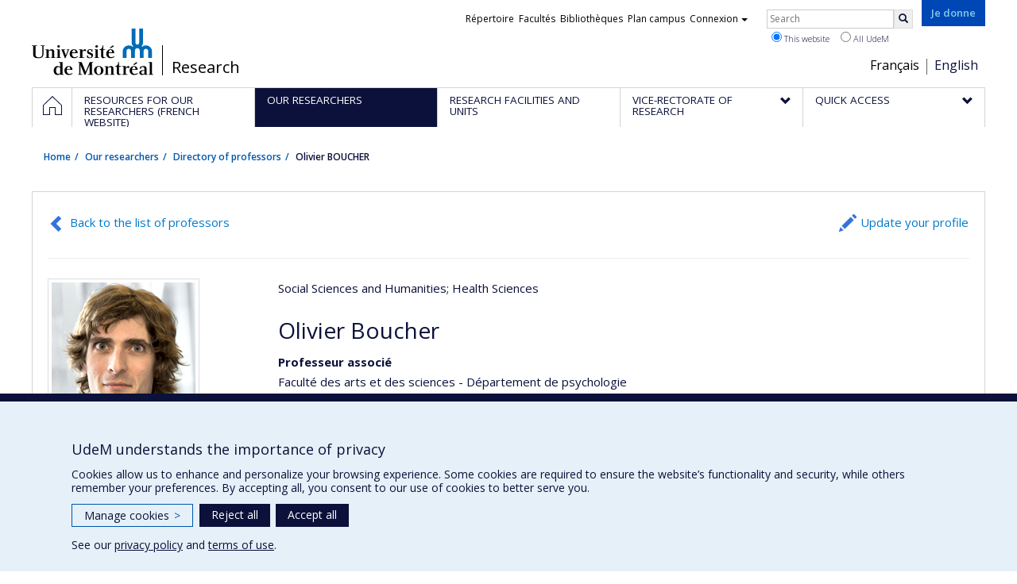

--- FILE ---
content_type: text/html; charset=utf-8
request_url: https://recherche.umontreal.ca/english/our-researchers/professors-directory/researcher/is/in29680/
body_size: 13094
content:
<!DOCTYPE html>
<html lang="en">
<head>
<meta http-equiv="X-UA-Compatible" content="IE=edge" />
<meta name="viewport" content="width=device-width, initial-scale=1" />
<link rel="apple-touch-icon" sizes="180x180" href="/apple-touch-icon.png">
<link rel="icon" type="image/png" sizes="32x32" href="/favicon-32x32.png">
<link rel="icon" type="image/png" sizes="16x16" href="/favicon-16x16.png">
<link rel="manifest" href="/site.webmanifest">
<link rel="mask-icon" href="/safari-pinned-tab.svg" color="#006bb6">

<meta charset="utf-8">
<!-- 
	This website is powered by TYPO3 - inspiring people to share!
	TYPO3 is a free open source Content Management Framework initially created by Kasper Skaarhoj and licensed under GNU/GPL.
	TYPO3 is copyright 1998-2019 of Kasper Skaarhoj. Extensions are copyright of their respective owners.
	Information and contribution at https://typo3.org/
-->



<title>Olivier BOUCHER - La recherche - Université de Montréal</title>
<meta name="generator" content="TYPO3 CMS">
<meta name="robots" content="index,follow">
<meta name="google" content="notranslate">
<meta name="apple-mobile-web-app-capable" content="no">


<link rel="stylesheet" type="text/css" href="https://fonts.googleapis.com/css?family=Open+Sans:400,400italic,300italic,300,600,600italic,700,700italic,800,800italic&amp;subset=latin,latin-ext" media="all">
<link rel="stylesheet" type="text/css" href="/typo3temp/udemlessc/lessphp_acb593ec9efb1e1f6044d63c2fae2282f1ea7d9f.css?1732795810" media="all">
<link rel="stylesheet" type="text/css" href="/typo3temp/udemlessc/lessphp_6b23d5f906bd70310b9d42abb17e29c590c6be72.css?1676577972" media="all">
<link rel="stylesheet" type="text/css" href="/typo3conf/ext/udem_vendor/Resources/Public/fancybox-3.5.2/jquery.fancybox.min.css?1584034618" media="all">
<link rel="stylesheet" type="text/css" href="/typo3temp/udemlessc/lessphp_a844548a00dfbed276d65e92b0aed11a6d730f62.css?1676577972" media="all">
<link rel="stylesheet" type="text/css" href="/typo3temp/udemlessc/lessphp_86f9883e0e0ae5920802680f44f5c843556413d0.css?1676577972" media="all">
<link rel="stylesheet" type="text/css" href="/typo3temp/udemlessc/lessphp_b87de9c81e138db381dcb6d89cfe9f182387c3a9.css?1676577972" media="all">
<link rel="stylesheet" type="text/css" href="/typo3temp/assets/compressed/merged-5e77aeddd93dd6c9793851ab2de72111-3a34a98bdc02aaca6530d3e31e737261.css?1676577972" media="all">




<script src="/typo3conf/ext/udem_vendor/Resources/Public/underscore-1.8.3/underscore.min.js?1584034624" type="text/javascript"></script>
<script src="/typo3conf/ext/udem_vendor/Resources/Public/jquery-3.5.1/jquery.min.js?1604402777" type="text/javascript"></script>
<script src="/typo3temp/assets/compressed/merged-59071038be6fefd6305acfe279d5b796-5f19aba6b5663835dee6885531e3efd7.js?1661855556" type="text/javascript"></script>
<script src="/typo3conf/ext/udem_vendor/Resources/Public/bootstrap-3.3.7/js/bootstrap.min.js?1584034617" type="text/javascript"></script>
<script src="/typo3conf/ext/udem_vendor/Resources/Public/classList.js-1.2.20180112/classList.min.js?1584034618" type="text/javascript"></script>
<script src="/typo3conf/ext/udem_vendor/Resources/Public/h5o-js-0.11/outliner.min.js?1584034619" type="text/javascript"></script>
<script src="/typo3conf/ext/udem_bootstrap/Resources/Public/udem-bootstrap.js?1616668816" type="text/javascript"></script>
<script src="/typo3conf/ext/udem_bootstrap/Resources/Public/udem-bootstrap-video.js?1584034592" type="text/javascript"></script>
<script src="/typo3conf/ext/udem_bootstrap/Resources/Public/udem-gallerie.js?1589452388" type="text/javascript"></script>
<script src="/typo3conf/ext/udem_vendor/Resources/Public/fancybox-3.5.2/jquery.fancybox.min.js?1584034618" type="text/javascript"></script>
<script src="/typo3conf/ext/udem_bootstrap/Resources/Public/udem-social.js?1584034592" type="text/javascript"></script>
<script src="/typo3conf/ext/udem_bootstrap/Resources/Public/udem-instagram.js?1584034592" type="text/javascript"></script>
<script src="/typo3conf/ext/udem_bootstrap/Resources/Public/udem-alertes.js?1604402777" type="text/javascript"></script>
<script src="/typo3conf/ext/udem_vendor/Resources/Public/localforage-1.7.2/dist/localforage.min.js?1584034620" type="text/javascript"></script>
<script src="/typo3conf/ext/udem_profs/Resources/Public/udem-profs.js?1584034610" type="text/javascript"></script>
<script src="/typo3conf/ext/udem_sadvr/Resources/Public/udem-sadvr.js?1584034612" type="text/javascript"></script>
<script src="/typo3conf/ext/udem_vendor/Resources/Public/awesomplete-1.1.2/awesomplete.min.js?1584034616" type="text/javascript"></script>
<script src="/typo3conf/ext/udem_vitrine/Resources/Public/udem-vitrine.js?1604402777" type="text/javascript"></script>



<meta name="og:title" content="Researcher" /><meta name="og:url" content="https://recherche.umontreal.ca/english/our-researchers/professors-directory/researcher/is/in22217/" /><meta name="og:locale" content="en_CA" /><meta name="og:site_name" content="La recherche - Université de Montréal" />

</head>
<body>

    <div id="udem-urgence-bcrp" style="display:none;" data-udem-urgence-endpoint="https://urgence.umontreal.ca/urgence-udem.json"  data-udem-urgence-nocss></div>
    <script async src="https://urgence.umontreal.ca/typo3conf/ext/udem_urgence/Resources/Public/JavaScript/udem-urgence-bcrp.js"></script>
<a class="sr-only sr-only-focusable" href="#udem-primary-contents">Passer au contenu</a>


    


<header id="udem-header">
  <div class="container">

    <h1>
      <a href="https://www.umontreal.ca/" target="_blank" id="udem-header-logo">Université de Montréal</a>
      <span id="udem-header-logo-separator"></span>
      <small id="udem-header-title">
        <span class="sep">/</span>
        <a href="/accueil/">Research</a>
      </small>
    </h1>

    <a href="https://formulairereseau.umontreal.ca/site/Donation2?df_id=1560&amp;1560.donation=form1&amp;mfc_pref=T&amp;s_locale=fr_CA" title="Faire un don à l’Université de Montréal" target="_blank" class="udem-je-donne"><span>Je donne</span></a>

    <nav id="udem-phone-menu">
      
      <a class="udem-phone-menu-primary" href="#udem-primary-nav">
        <b><span></span><span></span><span></span></b>
        <span class="sr-only">Menu</span>
      </a>
      

      
      <a class="udem-phone-menu-search" href="#udem-search-menu">
        <span class="glyphicon glyphicon-search" title="Rechercher"></span>
        <span class="sr-only">Rechercher</span>
      </a>
      

      
      <a class="udem-phone-menu-links" href="#udem-links-menu">
        <span class="glyphicon glyphicon-bookmark"></span>
        <span class="sr-only">Liens UdeM</span>
      </a>
      

      
      <a class="udem-phone-menu-langs" href="#udem-langs-menu">
        <span class="glyphicon glyphicon-globe"></span>
        <span class="sr-only">Langues</span>
      </a>
      

      

      
    </nav>

    
        
      

    
    <nav id="udem-langs-menu">
      <h2 class="sr-only">Choix de la langue</h2>
      <ul class="nav">
        <li><a href="/accueil/" lang="fr">Français</a></li><li class="active"><a href="/english/home/" lang="en">English</a></li>
      </ul>
    </nav>
    

    
    <nav id="udem-links-menu">
      <h2 class="sr-only">Liens externes</h2>
      <ul class="nav"><li><a href="https://www.umontreal.ca/#udemwww-search-personne" target="_blank"><span>Répertoire</span></a></li><li><a href="https://www.umontreal.ca/facultes-et-ecoles/" target="_blank"><span>Facultés</span></a></li><li><a href="https://bib.umontreal.ca/" target="_blank"><span>Bibliothèques</span></a></li><li><a href="https://plancampus.umontreal.ca/" target="_blank"><span>Plan campus</span></a></li><li class="dropdown">
        <a href="#" class="dropdown-toggle" data-toggle="dropdown">Connexion<span class="caret"></span></a>
        <ul class="dropdown-menu" role="menu"><li><a href="https://monudem.umontreal.ca/" target="_blank"><span>Mon UdeM</span></a></li><li><a href="https://studium.umontreal.ca/" target="_blank"><span>StudiUM</span></a></li><li><a href="https://outlook.umontreal.ca/" target="_blank"><span>Mon courriel</span></a></li></ul>
      </li><li><a href="https://formulairereseau.umontreal.ca/site/Donation2?df_id=1560&amp;1560.donation=form1&amp;mfc_pref=T&amp;s_locale=fr_CA" title="Faire un don à l’Université de Montréal" target="_blank" class="udem-je-donne"><span>Give now</span></a></li></ul>
    </nav>
    


    
    <div id="udem-search-menu">
      <h2 class="sr-only">Rechercher</h2>
          <form method="get" action="https://google.com/cse" class="udem-search-form">

    <input type="hidden" name="cx" value="011926736769028447783:qlpu3so2kqq" />
    <input type="hidden" name="sa.x" value="23" />
    <input type="hidden" name="sa.y" value="10" />
    <input type="hidden" name="ie" value="UTF-8" />

    <div class="clearfix">
      <input type="text" name="q" value="" class="udem-search-input" placeholder="Search" />
      <button type="submit" class="udem-search-button" title="Rechercher" aria-label="Rechercher">
        <span class="glyphicon glyphicon-search"></span>
        <span class="sr-only sr-only-focusable">Search</span>
      </button>
    </div>

    <div class="clearfix">
      <label>
        <input type="radio" name="scope" value="recherche.umontreal.ca" checked="checked" />
        This website
      </label>
      <label>
        <input type="radio" name="scope" value="umontreal.ca" />
        All UdeM
      </label>
    </div>
  </form>
    </div>
    

  </div>
</header>

<div id="udem-primary-nav">
  <nav class="container">
    <h2 class="sr-only">Navigation principale</h2>
    <ul class="nav"><li class="home"><a href="/accueil/" title="Home"><span><svg xmlns="http://www.w3.org/2000/svg" viewBox="0 0 1024 1024" aria-hidden="true" focusable="false">
  <path d="m512 0L0 489.69V1024h384V640h256v384h384V489.69zm0 60.331l469.33 447.57v473.43H682.66v-384H341.33v384H42.66v-473.43z"></path>
</svg><span class="hidden-md hidden-lg">Accueil</span><span class="hidden-xs hidden-sm sr-only">Home</span></a></li><li><a href="/ressources-pour-les-equipes-de-recherche/" class="p39102"><span><span>Resources for our researchers (French website)</span></span></a></li><li class="active"><a href="/english/our-researchers/" class="p39374"><span><span>Our researchers</span></span></a></li><li><a href="/english/research-facilities-and-units/find-a-research-facility-or-unit/" class="p39154"><span><span>Research facilities and units</span></span></a></li><li class="has-sub"><a href="/english/vice-rectorate-of-research/mission/" class="p6088"><span><span>Vice-Rectorate of Research</span></span></a><ul class="sub-menu"><li><a href="/english/vice-rectorate-of-research/mission/"><span>Mission</span></a></li><li><a href="/english/vice-rectorate-of-research/the-team-of-vice-rectorate/"><span>The team of Vice-Rectorate</span></a></li><li><a href="/english/vice-rectorate-of-research/ten-sectors-of-excellence/"><span>Ten sectors of excellence</span></a></li><li><a href="/english/vice-rectorate-of-research/strategic-initiatives/"><span>Strategic Initiatives</span></a></li></ul></li><li class="has-sub"><a href="/english/quick-access/" class="p39155"><span><span>Quick access</span></span></a><ul class="sub-menu"><li><a href="/qui-fait-quoi/"><span>Staff directory (French website)</span></a></li><li><a href="/nous-trouver/"><span>Find us (French website)</span></a></li><li><a href="https://saml.authentification.umontreal.ca/my.policy" target="_blank"><span>Synchro recherche</span></a></li><li><a href="/compas/"><span>compas</span></a></li><li><a href="/english/quick-access/news/"><span>News</span></a></li></ul></li></ul>
  </nav>
</div>











<section class="main-bandeau">
    <div class="container">
        <div class="content-border"><!--TYPO3SEARCH_begin--><!--TYPO3SEARCH_end--></div>
    </div>
</section>


<section id="udem-primary-contents" class="main-section">
    <div class="container">
      
      <div id="udem-breadcrumb">

        

        <ul class="breadcrumb"><li class="home"><a href="/accueil/">Home</a></li><li><a href="/english/our-researchers/our-researchers/">Our researchers</a></li><li><a href="/english/our-researchers/professors-directory/">Directory of professors</a></li><li class="active">Olivier BOUCHER</li></ul>
      </div>
      


    

    
        

            

            <div class="row">
              <div class="col-md-12">
                
                <section class="content-main"><!--TYPO3SEARCH_begin--><div id="c57091" class="csc-frame csc-frame-default CType-list list_type-tx_udemvitrine section_frame-101">
<div class="udemvitrine-show-professeur">

  <div class="udemvitrine-header-links">
    <a href="/english/our-researchers/professors-directory/" class="udemvitrine-backto-search btn btn-link" data-udemvitrine-kernel="professeur">Back to the list of professors</a>
          <a class="linkto-edition-professeur btn btn-link" href="https://www.recherche.umontreal.ca/vitrine/saisieProfil/chercheurDashboard?chercheurID=16101" title="Update your profile">Update your profile</a>
        <hr/>
  </div>


<div class="carte-visite">

<div class="visuelOfficiel">
      <img class="img-thumbnail" src="https://www.recherche.umontreal.ca/visuel/personne:29680.photoOfficielle" title="" alt="" />
  </div>





  <div class="secteursRecherche">
    <span>Social Sciences and Humanities</span><span>; Health Sciences</span>  </div>


<h1>Olivier Boucher</h1>





  <div class="affiliations">
    <dl>
                  <dt class="fonction">Professeur associé</dt>
        <dd class="uniteAdministrative">
            <p>Faculté des arts et des sciences - Département de psychologie</p>
                                    <p><a href="tel:"></a></p>
            
                        <p><a href="mailto:olivier.boucher@umontreal.ca">olivier.boucher@umontreal.ca</a></p>
                    </dd>
              </dl>
  </div>



  <div class="telephones">
        Secondary number:
            <span class="telephone">
      <a href="tel:514 890-8000  #32658" class="numero">514 890-8000  #32658</a>
      <span class="categorie">(Travail 1)</span>    </span>
      </div>



  <div class="courriels">
        Secondary email:
              <span>
        <a href="mailto:olivier.boucher.chum@ssss.gouv.qc.ca">olivier.boucher.chum@ssss.gouv.qc.ca</a>
        <span class="cat">(Travail)</span>
      </span>
        </ul>
  </div>


  <ul class="udemvitrine-presence-web">
        <li><a href="https://www.researchgate.net/profile/Olivier_Boucher"
           title="ResearchGate"
           data-idcategorie="32">ResearchGate</a>
    </li>
        <li><a href="https://psy.umontreal.ca/repertoire-departement/professeurs/professeur/in/in29680/sg/Olivier%20Boucher/"
           title="Page professionnelle (faculté,département,école)"
           data-idcategorie="13">Page professionnelle (faculté,département,école)</a>
    </li>
        <li><a href="https://www.chumontreal.qc.ca/crchum/chercheurs/olivier-boucher"
           title="Site web de l’unité de recherche"
           data-idcategorie="14">Site web de l’unité de recherche</a>
    </li>
        <li><a href="https://www.ncbi.nlm.nih.gov/myncbi/1HAoH-kfmnVQx/bibliography/public/"
           title="PubMed"
           data-idcategorie="18">PubMed</a>
    </li>
        <li><a href="https://scholar.google.ca/citations?user=V6_M2JMAAAAJ&amp;hl=fr"
           title="Google Scholar"
           data-idcategorie="17">Google Scholar</a>
    </li>
      </ul>

</div>




<div class="udemvitrine-tabs">

  <div class="row">
    <div class="col-md-8">
      <div class="tab-content">

        <div id="udemvitrine-show-professeurs-portrait-tab-57091">
          
<h1>Profile</h1>

<div class="udemvitrine-accordeon">
  <h2 class="expanded">Research expertise</h2>
  <div class="collapse in" aria-expanded="true">
        <div><p>Neuropsychologie de l’épilepsie du cortex insulaire. Rôle de l’insula dans le fonctionnement neuropsychologique (études de lésion, EEG intracrânien, neuroimagerie). Apport des tests cognitifs dans la prédiction de la localisation du foyer épileptogène. Impacts de la neurochirurgie de l’épilepsie sur les fonctions neuropsychologiques.</p></div>
      </div>
</div>








        </div>

        <div id="udemvitrine-show-professeurs-affiliations-tab-57091">
          
<h1>Affiliations and responsabilities</h1>


<div class="udemvitrine-accordeon">
  <h2 class="expanded">Research affiliations</h2>
  <div class="collapse in" aria-expanded="true">
    
    
        <h3>Affiliated institutions</h3>
    <ul>
            <li>Centre hospitalier de l’Université de Montréal (CHUM)</li>
          </ul>
    
  </div>
</div>






        </div>

        <div id="udemvitrine-show-professeurs-enseignement-tab-57091">
          
<h1>
    Teaching and supervision
    </h1>







<div class="udemvitrine-accordeon">
  <h2 class="expanded">Student supervision</h2>
  <div class="collapse in" aria-expanded="true">

    
        <h3>Theses and dissertation supervision (Papyrus Institutional Repository)</h3>
    <div class="udemvitrine-simplelist">
            <div>
          <div class="date">
            2022
            
          </div>
          <h4>
            <a href="http://hdl.handle.net/1866/28634" target="blank">Contribution du Brown Location Test au bilan neuropsychologique pré-chirurgical de l’épilepsie</a>
          </h4>
          <div class="contenu">
                        <div><strong>Graduate :</strong> Landreville, Marie-Ève<br /><strong>Cycle :</strong>  Doctoral<br /><strong>Grade :</strong> D. Psy.</div>
                      </div>
      </div>
            <div>
          <div class="date">
            2021
            
          </div>
          <h4>
            <a href="http://hdl.handle.net/1866/25547" target="blank">La contribution de l’insula au traitement de l’information : apports de l’EEG intracrânien et de l’évaluation comportementale</a>
          </h4>
          <div class="contenu">
                        <div><strong>Graduate :</strong> Citherlet, Daphné<br /><strong>Cycle :</strong>  Doctoral<br /><strong>Grade :</strong> Ph. D.</div>
                      </div>
      </div>
            <div>
          <div class="date">
            2019
            
          </div>
          <h4>
            <a href="http://hdl.handle.net/1866/22731" target="blank">Traitement de stimuli sexuels visuels statiques par l’insula en EEG intracrânien : une étude de potentiels évoqués</a>
          </h4>
          <div class="contenu">
                        <div><strong>Graduate :</strong> Brideau-Duquette, Mathieu<br /><strong>Cycle :</strong>  Master's<br /><strong>Grade :</strong> M. Sc.</div>
                      </div>
      </div>
          </div>
    

    

    

    
  </div>
</div>









        </div>

        <div id="udemvitrine-show-professeurs-projets-tab-57091">
          
<h1>Projects</h1>


  
<div class="udemvitrine-accordeon">
  <h2 class="expanded">
          Research projects
      </h2>

  <div class="collapse in" aria-expanded="true">
    <div class="udemvitrine-simplelist">

            <div>
        <div class="date">
          2023
           - 2025
        </div>
        <h3>La consommation du cannabis à des fins non thérapeutiques dans le contexte de l’épilepsie et son impact sur la santé</h3>

                <div class="udemvitrine-projet-chercheur-principal">
          <span>Lead researcher :</span>
                      
                          <a href="/english/our-researchers/professors-directory/researcher/is/in15396/">Dang Khoa Nguyen</a>
                              </div>
        
                <div class="udemvitrine-projet-co-chercheur">
          <span>Co-researchers :</span>
                      
                          <a href="/english/our-researchers/professors-directory/researcher/is/in15027/">Didier Jutras-Aswad</a>
                                  , 
                          <span>Olivier Boucher</span>
                                  , 
                          <a href="/english/our-researchers/professors-directory/researcher/is/in31523/">Mark Keezer</a>
                              </div>
        
                <div class="udemvitrine-projet-organismes-financement">
          <span>Funding sources:</span>
                      
            FRQS/Fonds de recherche du Québec - Santé (FRSQ)
                  </div>
        <div class="udemvitrine-projet-programmes-financement">
          <span>Grant programs:</span>
                      
            PVXXXXXX-Recherche sur l&#039;utilisation optimale des médicaments
                  </div>
        
        
        
        
      </div>
            <div>
        <div class="date">
          2016
           - 2023
        </div>
        <h3>Sensory and emotional processing in the human insula</h3>

                <div class="udemvitrine-projet-chercheur-principal">
          <span>Lead researcher :</span>
                      
                          <a href="/english/our-researchers/professors-directory/researcher/is/in15396/">Dang Khoa Nguyen</a>
                              </div>
        
                <div class="udemvitrine-projet-co-chercheur">
          <span>Co-researchers :</span>
                      
                          <a href="/english/our-researchers/professors-directory/researcher/is/in13609/">Franco Lepore</a>
                                  , 
                          <span>Olivier Boucher</span>
                              </div>
        
                <div class="udemvitrine-projet-organismes-financement">
          <span>Funding sources:</span>
                      
            IRSC/Instituts de recherche en santé du Canada
                  </div>
        <div class="udemvitrine-projet-programmes-financement">
          <span>Grant programs:</span>
                      
            PVXXXXXX-(PJT) Subvention Projet
                  </div>
        
        
        
        
      </div>
      
    </div>
  </div>
</div>

            </div>

        <div id="udemvitrine-show-professeurs-valorisation-tab-57091">
          
<h1>Outreach</h1>





                    </div>

        <div id="udemvitrine-show-professeurs-publications-tab-57091">
          
<h1>Publications and presentations</h1>

<div class="udemvitrine-accordeon">
  <h2 class="expanded">Publications</h2>
  <div class="collapse in">
    <div><p><strong>Chapitres de livres.</strong></p>

<ol>
	<li>Muckle, G., <strong>Boucher, O.</strong>, Fraser, S., Larivée, S., &amp; Leduc, H. (2008). Les effets des contaminants environnementaux et des drogues sur l'intelligence. In S. Larivée (Ed.) <em>Le Quotient Intellectuel – Ses Déterminants et son Avenir</em> (Ch. 5). Québec, Qc., Canada : MultiMondes.</li>
	<li><strong>Boucher, O.</strong>, Rouleau, I., Lassonde, M., Lepore, F., &amp; Nguyen, D.K. (2014). Neuropsychological deficits following damage to the insular cortex: a clinical review. In L. Q. Uddin (Ed.) <em>Insula: Neuroanatomy, Functions, and Clinical Disorders</em> (Ch. 6). Palo Alto, CA, USA.: Nova Publishers.</li>
	<li>Cordier, S., Muckle, G., Kadhel, P., Rouget, F., Costet, N., Dallaire, R., <strong>Boucher, O.</strong>, &amp; Multigner, L. (2016). Chlordecone impact on pregnancy and child development in the French West Indies. In M. L. Jannoyer, P. Cattan, T. Woignier, &amp; F. Clostre (Eds.) <em>Crisis Management of Chronic Pollution: Contaminated Soil and Human Health</em> (Ch. 13). CRC Press.</li>
	<li>Chen, B. Y., <strong>Boucher, O.</strong>, Dugas, C., Nguyen, D. K., &amp; Gioia L. (2018). Insular ischemic stroke. In M. Turgut, C. Yurttas, &amp; R. S. Tubbs (Eds.). <em>Island of Reil (Insula) in the Human Brain: Anatomical, Functional, Clinical and Surgical Aspects</em> (Ch. 24). Springer.</li>
	<li><strong>Boucher, O.</strong>, Citherlet, D., Hébert-Seropian, B., &amp; Nguyen, D. K. (2018). Neuropsychological deficits due to insular damage. In M. Turgut, C. Yurttas, &amp; R. S. Tubbs (Eds.). <em>Island of Reil (Insula) in the Human Brain: Anatomical, Functional, Clinical and Surgical Aspects</em> (Ch. 26). Springer.</li>
	<li><strong>Boucher, O.</strong>, Baxendale, S., Bouthillier A., &amp; Nguyen, D. K. (sous presse). Neuropsychology of insular epilepsy. In D. K. Nguyen, J. Isnard, &amp; P. Kahane (Eds). <em>Insular Epilepsies</em>. Cambridge University Press.</li>
</ol>

<p><strong>Publications de recherche ou d’érudition dans des revues dotées de Comités de pairs. </strong></p>

<ol>
	<li>Langlois, F., Pelletier, O., Ladouceur, R., &amp; <strong>Boucher, O.</strong> (2005). Hypocondrie et Anxiété à l'égard de la santé. <em>Revue Francophone de Clinique Comportementale et Cognitive, 10 (2)</em>, 1-10.</li>
	<li>Langlois, F., Gosselin, P., Ladouceur, R., Lapointe, M. L. B., &amp; <strong>Boucher, O.</strong> (2006). Les prédicteurs des variables interpersonnelles et des comportements reliés à la santé dans l'Anxiété à l'égard de la maladie. <em>Revue Francophone de Clinique Comportementale et Cognitive, 11 (3)</em>, 17-23.</li>
	<li><strong>Boucher, O.</strong>, Muckle, G., &amp; Bastien, C. H. (2009). Prenatal exposure to polychlorinated biphenyls: a neuropsychologic analysis. <em>Environmental Health Perspectives, 117</em>, 7-16.</li>
	<li><strong>Boucher, O.</strong>, Muckle, G., Saint-Amour, D., Dewailly, É., Ayotte, P., Jacobson, S. W., Jacobson, J. L., &amp; Bastien, C. H. (2009). The relation of lead neurotoxicity to the event-related potential P3b component in Inuit children from arctic Québec. <em>NeuroToxicology, 30,</em> 1070-1077.</li>
	<li><strong>Boucher, O.</strong>, Bastien, C. H., Muckle, G., Saint-Amour, D., Jacobson, S. W., &amp; Jacobson, J. L. (2010). Behavioural correlates of the P3b event-related potential in 11-year-old children. <em>International Journal of Psychophysiology, 76, </em>148-157<em>.</em></li>
	<li><strong>Boucher, O.</strong><u>,</u> Bastien, C. H., Saint-Amour, D., Dewailly, É., Ayotte, P., Jacobson, J. L., Jacobson, S. W., &amp; Muckle, G. (2010). Prenatal exposure to methylmercury and PCBs affects distinct stages of information processing: an event-related potential study with Inuit children. <em>NeuroToxicology, 31, </em>373-384<em>.</em></li>
	<li>Donaldson, S.G., Van Oostdam, J., Tikhonov, C., Freeley, M., Armstrong, B., Ayotte, P., <strong>Boucher, O.</strong>, et al. (2010). Environmental contaminants and human health in the Canadian Arctic. <em>The Science of the Total Environment, 408, </em>5165-5234.</li>
	<li>Muckle, G., Laflamme, D., Gagnon, J., <strong>Boucher, O.</strong>, Jacobson, S.W., &amp; Jacobson, J.L. (2011). Alcohol, smoking and drug use among Inuit women of childbearing age during pregnancy and the risk to children. <em>Alcoholism: Clinical and Experimental Research, 35</em>, 1081-1091.</li>
	<li><strong>Boucher, O.</strong><u>,</u> Burden, M.J., Muckle, G., Saint-Amour, D., Ayotte, P., Dewailly, E., Nelson, C. A., Jacobson, S. W., &amp; Jacobson, J. L. (2011). Neurophysiologic and neurobehavioral evidence of beneficial effects of prenatal omega-3 fatty acid intake on memory function at school age<em>. American Journal of Clinical Nutrition, 93</em>, 1025-1037<em>.</em></li>
	<li><strong>Boucher, O.</strong>, Burden, M.J., Muckle, G., Saint-Amour, D., Ayotte, P., Dewailly, E., Nelson, C. A., Jacobson, S. W., &amp; Jacobson, J. L. (2012). Response inhibition and error monitoring during a visual Go/No-go task in Inuit children exposed to lead, polychlorinated biphenyls, and methylmercury. <em>Environmental Health Perspectives, 120, </em>608-615.</li>
	<li><strong>Boucher, O.</strong> (2012). Le diabète, ses effets sur la cognition et ses implications pour l’évaluation neuropsychologique. <em>Revue québécoise de psychologie, 33(1)</em>, 271-290.</li>
	<li>Dallaire, R., Muckle G., Rouget, F., Kadhel, P., Bataille, H., Guldner, L., Seurin, S., Chajès, V., Monfort, C., <strong>Boucher, O.</strong>, Thomé, J.P., Jacobson, S. W., Multigner, L., &amp; Cordier, S. (2012). Cognitive, visual, and motor development of 7-month-old Guadeloupean infants exposed to chlordecone. <em>Environmental Research, 118</em>, 79-85.</li>
	<li><strong>Boucher, O.</strong>, Jacobson, S. W., Plusquellec, P., Dewailly, E., Ayotte, P., Forget-Dubois, N., Jacobson, J. L., &amp; Muckle, G. (2012). Prenatal methylmercury, postnatal lead exposure, and evidence of attention deficit/hyperactivity disorder among Inuit children in Arctic Québec. <em>Environmental Health Perspectives, 120(10), </em>1456-1461.</li>
	<li>Saint-Amour, D., Ethier, A. A., <strong>Boucher, O.</strong>, et al. (2012). Contribution des neurosciences cognitives pour l’étude de l’impact des contaminants environnementaux sur le développement des fonctions cérébrales. <em>Revue de neuropsychologie, 4</em>, 163-173.</li>
	<li><strong>Boucher, O.</strong>, Simard, M.-N., Muckle, G., Rouget, F., Kadhel, P., Bataille, H., Chajès, V., Dallaire, R., Monfort, C., Thomé, J.-P., Multigner, L., &amp; Cordier, S. (2013). Exposure to an organochlorine pesticide (chlordecone) and development of 18-month-old infants. <em>NeuroToxicology, 35, </em>162-168<em>.</em></li>
	<li>Desrosiers, C., <strong>Boucher, O.</strong>, Forget-Dubois, N., Gagnon, J., Dewailly, E., Ayotte, P., Jacobson, S.W., Jacobson, J.L., &amp; Muckle, G. (2013). Associations between prenatal cigarette smoke exposure and externalized behaviors at school age among Inuit children exposed to environmental contaminants. <em>Neurotoxicology and Teratology, 39,</em> 84-90.</li>
	<li><strong>Boucher, O.</strong>, Muckle, G., Jacobson, J. L., Carter, R. C., Kaplan-Estrin, M., Ayotte, P., Dewailly, E., &amp; Jacobson, S. W. (2014). Domain-specific effects of prenatal exposure to PCBs, mercury, and lead on infant cognition. <em>Environmental Health Perspectives, 122</em>, 310-316.</li>
	<li><strong>Boucher, O.</strong>, Jacobson, J. L., Burden, M. J., Dewailly, E., Jacobson, S. W., &amp; Muckle, G. (2014). Prenatal tobacco exposure and response inhibition in school-aged children: an ERP study. <em>Neurotoxicology and Teratology, 44,</em> 81-88.</li>
	<li><strong>Boucher, O.</strong>, D’Hondt, F., Tremblay, J., Lepore, F., Lassonde, M., Vannasing, P., Bouthillier, A., &amp; Nguyen, D. K. (2015). Spatiotemporal dynamics of affective picture processing revealed by intracranial high-gamma modulations. <em>Human Brain Mapping, 36</em>, 16-28.</li>
	<li><strong>Boucher, O.</strong>, Rouleau, I., Escudier, F., Malenfant, A., Denault, C., Charbonneau, S., Finet, P., Lassonde, M., Lepore, F., Bouthillier, A., &amp; Nguyen, D. K. (2015). Neuropsychological performance before and after partial or complete insulectomy in patients with epilepsy. <em>Epilepsy &amp; Behavior, 43,</em> 53-60.</li>
	<li>Cordier, S., Bouquet, E., Warembourg, C., Massart, C., Rouget, F., Kadhel, P., Bataille, H., Monfort, C., <strong>Boucher, O.</strong>, et al. (2015). Perinatal exposure to chlordecone, thyroid hormone status and neurodevelopment in infants: the Timoun cohort study in Guadeloupe (French West Indies). <em>Environmental Research, 138</em>, 271-278.</li>
	<li><strong>Boucher, O.</strong>, Turgeon, C., Champoux, S., Ménard, L., Rouleau, I., Lassonde, M., Lepore, F., &amp; Nguyen, D. K. (2015). Hyperacusis following unilateral damage to the insular cortex: a three-case study. <em>Brain Research, 1606</em>, 102-112.</li>
	<li><strong>Boucher, O.</strong>, et al. (2015). Social information processing following resection of the insular cortex. <em>Neuropsychologia, 71</em>, 1-10.</li>
	<li><strong>Boucher, O.</strong>, et al. (2015). Different effects of anterior temporal lobectomy and selective amygdalo-hippocampectomy on verbal memory performance of patients with epilepsy. <em>Epilepsy &amp; Behavior, 52,</em> 230-235.</li>
	<li>Fortin, M., Bélanger, R. E., <strong>Boucher, O.</strong>, et al. (2015). Temporal trends of alcohol and drug use among Inuit of Northern Quebec, Canada. <em>International Journal of Circumpolar Health, 74</em>, 29146.</li>
	<li>Julvez, J., Paus, T., Bellinger, D., Eskenazi, B., Tiemeier, H., Pearce, N., Ritz, B., White, T., Ramchandani, P., Gispert, J. D., Desrivières, S., Brouwer, R., <strong>Boucher, O.</strong>, et al. (2016). Environment and brain development: challenges in the global context. <em>Neuroepidemiology</em>, 46, 72-82.</li>
	<li>Xiao, H., Tran, T. P. Y., Pétrin, M., <strong>Boucher, O.</strong>, et al. (2016). Reflex operculoinsular seizures. <em>Epileptic Disorders, 18, </em>19-25.</li>
	<li><strong>Boucher, O.</strong>, et al. (2016). An ERP study of recognition memory for concrete and abstract pictures in school-aged children. <em>International Journal of Psychophysiology, 106</em>, 106-114.</li>
	<li><strong>Boucher, O.</strong>, et al. (2016). Altered fine motor function at school age in Inuit children exposed to PCBs, methylmerury, and lead. <em>Environment International</em><em>, 95</em>, 144-151.</li>
	<li>Von Siebenthal, Z., <strong>Boucher, O.</strong>, et al. (2017). Decision making impairments following insular and medial temporal lobe resection for drug-resistant epilepsy. <em>Social Cognitive &amp; Affective Neuroscience, 12,</em> 128-137.</li>
	<li><strong>Boucher, O.</strong>, et al. (2017). Association between breast feeding duration and cognitive development, autistic traits and ADHD symptoms: a multicenter study in Spain. <em>Pediatric Research, 81</em>, 434-442.</li>
	<li>Ghaziri, J., Tucholka, A., Houde, J.-C., <strong>Boucher, O.</strong>, et al. (2017). The corticocortical structural connectivity of the human insula. <em>Cerebral Cortex, 27</em>, 1216-1228.</li>
	<li>Aitouche, Y., Gibbs, S., Gilbert, G., <strong>Boucher, O.</strong>, Bouthillier, A., &amp; Nguyen, D. K. (2017). Proton MR spectroscopy in patients with nonlesional insular cortex epilepsy confirmed by invasive EEG recordings. <em>Journal of Neuroimaging, 27,</em> 517-523.</li>
	<li>Hébert-Seropian, B., <strong>Boucher, O.</strong>, et al. (2017). Does unilateral insular resection disturb personality? A study with epileptic patients. <em>Journal of Clinical Neuroscience, 43</em>, 121-125.</li>
	<li>Levy, A., Tran, T. P., <strong>Boucher, O.</strong>, et al. (2017). Operculo-insular epilepsy: scalp and intracranial electroencephalographic findings. <em>Journal of Clinical Neurophysiology, 34</em>, 438-447.</li>
	<li>Uddin, L. C., Nomi, J, Hébert-Seropian, B., Ghaziri, J., &amp; <strong>Boucher, O.</strong> (2017). Structure and function of the human insula. <em>Journal of Clinical Neurophysiology</em><em>, 34</em>, 300-306.</li>
	<li>Harroud, A., <strong>Boucher, O.</strong>, et al. (2017). Precuneal epilepsy: clinical features and surgical outcome. <em>Epilepsy &amp; Behavior, 73</em>, 77-82.</li>
	<li><strong>Boucher, O.</strong>, Citherlet, D., Ghaziri, J., Hébert-Seropian, B., Von Siebenthal, Z., &amp; Nguyen, D. K. (2017). Insula: neuropsychologie du cinquième lobe du cerveau. <em>Revue de neuropsychologie, 9</em>, 154-161.</li>
	<li>Chibane, I. S., <strong>Boucher, O.</strong>, et al. (2017). Orbitofrontal epilepsy: case series and review of literature. <em>Epilepsy &amp; Behavior, 76</em>, 32-38.</li>
	<li>Fei, P., Soucy., J.-P., Obaid, S., <strong>Boucher, O.</strong>, et al. (2018). The value of rCBF SPECT and FDG PET in operculo-insular epilepsy. <em>Clinical Nuclear Medicine, 43,</em> e67-e73.</li>
	<li>Ghaziri, J., Tuchloka, A., Girard, G., <strong>Boucher, O.</strong>, et al. (2018). Subcortical structural connectivity of insular subregions. <em>Scientific Reports, 8</em>, 8596.</li>
	<li>Citherlet, D., <strong>Boucher, O.</strong>, et al. (2019). Insular cortex response to visual target detection revealed by intracranial EEG recordings. <em>Brain Structure and Function, 224</em>, 2045-2059.</li>
	<li>Lacazette, L., <strong>Boucher, O.</strong>, et al. (2019). <em>Epileptic Disorders</em>, 21, 278-282.</li>
	<li>Desrochers-Couture, M., Courtemanche, Y., Forget-Dubois, N., Bélanger, R. E., <strong>Boucher, O.</strong>, et al. (2019). <em>Environmental Research, 178,</em> 108679.</li>
	<li>Citherlet, D., <strong>Boucher, O.</strong>, et al. (2020). Spatiotemporal dynamics of auditory information processing in the insular cortex: an intracranial electroencephalography study using an oddball paradigm. <em>Brain Structure and Function, 225</em>, 1537-1559.</li>
	<li>Citherlet, D., <strong>Boucher, O.</strong>, et al. (2020). The effects of insular and mesio-temporal lesions on affective information processing: preliminary evidence from patients with epilepsy surgery. <em>Epilepsy &amp; Behavior, 111, </em>107264.</li>
	<li>Von Siebenthal, Z., <strong>Boucher, O.</strong>, et al. (2020). Expected value and sensitivity to punishment modulate insular cortex activity during risky decision making. <em>Scientific Reports, 10,</em> 11920.</li>
	<li>Roy-Côté, F., Zahal, R., Frasnelli, J., Nguyen, D. K., <strong>Boucher, O.</strong> (2021). Insula and olfaction: a literature review and case report. <em>Brain Sciences, 11</em>, 198.</li>
	<li>Citherlet, D., <strong>Boucher, O.</strong>, et al. (sous presse). Sensory profile alterations in patients with insular epilepsy surgery: preliminary results. Epilepsy &amp; Behavior. DOI : doi: 10.1016/j.yebeh.2020.107499</li>
</ol></div>
  </div>
</div>

        </div>

      </div>
    </div>

    <div class="col-md-4" style="background: #ddd;">

      
<div class="disciplines">
  <h2>Disciplines</h2>
  <ul>
        <li>Psychology</li>
        <li>Neurosciences</li>
      </ul>
</div>

<div class="motsCles">
  <h2>Areas of expertise</h2>
  <ul>
        <li>Neuropsychologie</li>
        <li>Clinical neuropsychology</li>
        <li>Epilepsy</li>
        <li>Memory</li>
        <li>Neuropsychological assessment of adults</li>
        <li>Canada (Québec)</li>
        <li>Neuroimaging</li>
        <li>Cognitive neuroimaging</li>
      </ul>
</div>

    </div>
  </div>
</div>

</div>
</div><!--TYPO3SEARCH_end--></section>
              </div>
            </div>

          
      
  

  

    </div>
</section>




<footer id="udem-footer">

  
  <div class="udem-footer-sitemap">
    <div class="container">
      <ul class="row nav"><li class="col-md-2"><a href="/ressources-pour-les-equipes-de-recherche/">Resources for our researchers (French website)</a></li><li class="col-md-2"><a href="/english/our-researchers/our-researchers/">Our researchers</a></li><li class="col-md-2"><a href="/english/find-a-research-facility-or-unit/">Research facilities and units</a></li><li class="col-md-2"><a href="/english/vice-rectorate-of-research/mission/">Vice-Rectorate of Research</a><ul class="nav"><li><a href="/english/vice-rectorate-of-research/mission/">Mission</a></li><li><a href="/english/vice-rectorate-of-research/the-team-of-vice-rectorate/">The team of Vice-Rectorate</a></li><li><a href="/english/vice-rectorate-of-research/ten-sectors-of-excellence/">Ten sectors of excellence</a></li><li><a href="/english/initiatives-strategiques/">Strategic Initiatives</a></li></ul></li><li class="col-md-2"><a href="/english/quick-access/">Quick access</a><ul class="nav"><li><a href="/qui-fait-quoi/">Staff directory (French website)</a></li><li><a href="/nous-trouver/">Find us (French website)</a></li><li><a href="https://saml.authentification.umontreal.ca/my.policy" target="_blank">Synchro recherche</a></li><li><a href="/compas/">compas</a></li><li><a href="/english/quick-access/news/">News</a></li></ul></li></ul>
    </div>
  </div>

  

  <div class="udem-footer-contents">
    <div class="container">
      <h3>Research</h3><div class="row"><div class="col-md-3"><div id="c41488" class="csc-frame csc-frame-default CType-text"><div class="csc-text-text"><p class="bodytext">Université de Montréal<br />PO Box 6128, Centre-ville Station<br />Montréal, Québec, Canada<br />H3C 3J7<br /><br />Phone : 514 343-6111, #38492<br />E-mail : <a href="mailto:recherche@umontreal.ca">recherche@umontreal.ca</a></p></div></div></div><div class="col-md-3"><div id="c41489" class="csc-frame csc-frame-default CType-text"><div class="csc-text-text"><p class="bodytext"><a class="chevron-right-before" href="/qui-fait-quoi/">Who does what?</a> </p>
<p class="bodytext"><a class="chevron-right-before" href="/nous-trouver/">Find us</a></p>
<p class="bodytext"><a class="chevron-right-before" href="/english/sitemap/">Site map</a></p>
<p class="bodytext"><a class="chevron-right-before" href="/english/accessibility/">Accessibility</a></p></div></div></div><div class="col-md-3"><div id="c60923" class="csc-frame csc-frame-default CType-textpic"><div class="csc-textpic-text"><div class="csc-text-text"><p class="text-right"><a href="http://u15.ca/" target="_blank"><img title="Group of Canadian Research Universities" src="/fileadmin/recherche/documents/user_upload_ancien/La_recherche_a_UdeM/Photos/BoitesAccueil/logo-u15_petit.png" alt="Group of Canadian Research Universities" width="53" height="45" style="margin-right: 20px;" /></a></p></div></div></div></div><div class="col-md-3"><div id="c60924" class="csc-frame csc-frame-default CType-textpic"><div class="csc-textpic-text"><div class="csc-text-text"><p class="bodytext"><a href="http://researchimpact.ca/" target="_blank"><img title="Research Impact Canada" src="/fileadmin/recherche/documents/user_upload_ancien/La_recherche_a_UdeM/Photos/BoitesAccueil/logo_RIC-RIRC.png" alt="Research Impact Canada" width="274" height="51" style="" /></a></p></div></div></div></div></div>
    </div>
  </div>

  <div class="udem-footer-tail">
    <div class="container">
      <div><a href="https://secretariatgeneral.umontreal.ca/protection-et-acces-a-linformation/complement-dinformation-sur-la-confidentialite/" title="View additional privacy information" target="_blank">Privacy</a><a href="https://secretariatgeneral.umontreal.ca/protection-et-acces-a-linformation/conditions-dutilisation-des-plateformes-web/" title="View the terms of use for web platforms" target="_blank">Terms of use</a>  <div id="udem_cookie_consent_toggle"></div></div><a href="https://www.umontreal.ca/" title="Université de Montréal" class="udem-footer-logo">Université de Montréal</a>
    </div>
  </div>

</footer>






<script>    function moveYouTubeSrc(consentGiven = false) {
        // Select all iframe elements on the page
        const iframes = document.querySelectorAll('iframe');
        // console.log('moveYouTubeSrc consentGiven)', consentGiven);
        // console.log('moveYouTubeSrc iframes)', iframes);
        // Loop through each iframe
        iframes.forEach((iframe) => {
            // Check if the iframe is a YouTube video
            if (!consentGiven) {
              if (iframe.src) {
                iframe.dataset.src = iframe.src;
                iframe.removeAttribute('src');
              }
            } else {
                // console.log('Move the data-src attribute back to src');
                // Move the data-src attribute back to src
                const dataSrc = iframe.dataset.src;
                if (dataSrc) {
                    iframe.src = dataSrc;
                    iframe.removeAttribute('data-src');
                }
            }
        });
    }
    // Hide YT videos so they can't be played until consent is granted
    window.addEventListener('DOMContentLoaded', () => {
        // Call the function to move YouTube iframe src attributes to data-src attributes
        moveYouTubeSrc(false);
    });        // Define dataLayer and the gtag function.
        window.dataLayer = window.dataLayer || [];
        function gtag(){dataLayer.push(arguments);}

        // Default ad_storage to 'denied'.
        gtag('consent', 'default', {
          'ad_storage': 'denied',
          'analytics_storage': 'denied',
          'functionality_storage': 'denied',
          'ad_user_data' : 'denied',
          'ad_personalization' : 'denied',
        });
          
       // Revoke YT permission
       moveYouTubeSrc(false);         (function(w,d,s,l,i){w[l]=w[l]||[];w[l].push({'gtm.start':
      new Date().getTime(),event:'gtm.js'});var f=d.getElementsByTagName(s)[0],
      j=d.createElement(s),dl=l!='dataLayer'?'&l='+l:'';j.async=true;j.src=
      'https://www.googletagmanager.com/gtm.js?id='+i+dl;f.parentNode.insertBefore(j,f);
      })(window,document,'script','dataLayer','GTM-59WZNRC');      (function(w,d,s,l,i){w[l]=w[l]||[];w[l].push({'gtm.start':
      new Date().getTime(),event:'gtm.js'});var f=d.getElementsByTagName(s)[0],
      j=d.createElement(s),dl=l!='dataLayer'?'&l='+l:'';j.async=true;j.src=
      'https://www.googletagmanager.com/gtm.js?id='+i+dl;f.parentNode.insertBefore(j,f);
      })(window,document,'script','dataLayer','GTM-PRNLSXX');
        function udemDispatchCookieEvent(data) {
            window.dispatchEvent(new CustomEvent('udem_set_consent_cookie', {detail: data}));
        }
        window.addEventListener('load', () => {
          // Ajout des triggers Google
        if (typeof on_udem_cookie_update_consent === 'function') {
          // console.log('on_udem_cookie_update_consent');
          function udem_cookie_consent_update(categories) {
            // console.log('udem_cookie_consent_update categories : ', categories);
            for (const [key, value] of Object.entries(categories)) {
              categories[key] = (value === true) ? 'granted' : 'denied';
            }
          
            udem_google_cookie_consent_update(categories);
            udem_fb_cookie_consent_update(categories);
          }

          function udem_google_cookie_consent_update(categories) {
            console.log('udem_google_cookie_consent_update categories : ', categories);
            if (categories.functionalityCookies === 'granted') {
              // Grant YT permission/*  */
              moveYouTubeSrc(true);
            } else {
              // Revoke YT permission
              moveYouTubeSrc(false);
            }

            gtag('consent', 'update', {
              'ad_storage': categories.adsCookies,
              'ad_user_data' : categories.adsCookies,
              'ad_personalization' : categories.adsCookies,
              'functionality_storage': categories.functionalityCookies,
              'analytics_storage': categories.performanceCookies
            });
          }

          function udem_fb_cookie_consent_update(categories) {
            // console.log('udem_fb_cookie_consent_update categories : ', categories);
            if (categories.adsCookies === 'granted') {
              // Grant Facebook Pixels
              var eventData = {category: 'adsCookies', action: "grant"}
              udemDispatchCookieEvent(eventData);              
            } else {
              // Revoke Pixels consent
              var eventData = { category: 'adsCookies', action: "revoke" }
              udemDispatchCookieEvent(eventData);  
            }
          }

          on_udem_cookie_update_consent(udem_cookie_consent_update);
        }
      // fin window.addEventListener('load', () => {
      });</script>  <script src="https://secretariatgeneral.umontreal.ca/udem_consentement_temoins.js?v=021123"></script>




</body>
</html>